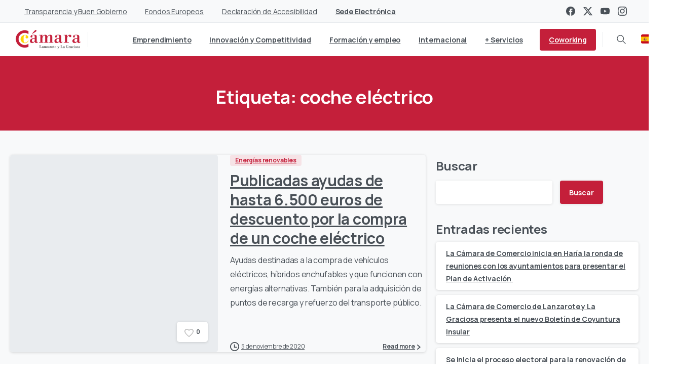

--- FILE ---
content_type: text/css
request_url: https://camaralanzarote.org/wp-content/uploads/elementor/css/post-14126.css?ver=1756727100
body_size: 6475
content:
.elementor-14126 .elementor-element.elementor-element-a18f4af:not(.elementor-motion-effects-element-type-background), .elementor-14126 .elementor-element.elementor-element-a18f4af > .elementor-motion-effects-container > .elementor-motion-effects-layer{background-color:#C41F3B;}.elementor-14126 .elementor-element.elementor-element-a18f4af{transition:background 0.3s, border 0.3s, border-radius 0.3s, box-shadow 0.3s;padding:40px 0px 40px 0px;}.elementor-14126 .elementor-element.elementor-element-a18f4af > .elementor-background-overlay{transition:background 0.3s, border-radius 0.3s, opacity 0.3s;}.elementor-14126 .elementor-element.elementor-element-6bf3e47 > .elementor-widget-container{margin:0px 0px -20px 0px;}.elementor-14126 .elementor-element.elementor-element-49a3f73 > .elementor-widget-container{margin:-15px 0px 0px 0px;}.elementor-14126 .elementor-element.elementor-element-49a3f73 p{margin-bottom:0;}.elementor-bc-flex-widget .elementor-14126 .elementor-element.elementor-element-eab7451.elementor-column .elementor-widget-wrap{align-items:center;}.elementor-14126 .elementor-element.elementor-element-eab7451.elementor-column.elementor-element[data-element_type="column"] > .elementor-widget-wrap.elementor-element-populated{align-content:center;align-items:center;}.elementor-14126 .elementor-element.elementor-element-e03854e:not(.elementor-motion-effects-element-type-background), .elementor-14126 .elementor-element.elementor-element-e03854e > .elementor-motion-effects-container > .elementor-motion-effects-layer{background-color:transparent;background-image:linear-gradient(90deg, #333333 0%, #4A4A4A 100%);}.elementor-14126 .elementor-element.elementor-element-e03854e{transition:background 0.3s, border 0.3s, border-radius 0.3s, box-shadow 0.3s;padding:60px 0px 0px 0px;}.elementor-14126 .elementor-element.elementor-element-e03854e > .elementor-background-overlay{transition:background 0.3s, border-radius 0.3s, opacity 0.3s;}.elementor-14126 .elementor-element.elementor-element-5b84858.elementor-column > .elementor-widget-wrap{justify-content:center;}.elementor-14126 .elementor-element.elementor-element-5b84858 > .elementor-widget-wrap > .elementor-widget:not(.elementor-widget__width-auto):not(.elementor-widget__width-initial):not(:last-child):not(.elementor-absolute){margin-bottom:20px;}.elementor-14126 .elementor-element.elementor-element-5b84858 > .elementor-element-populated{margin:0px 20px 0px 0px;--e-column-margin-right:20px;--e-column-margin-left:0px;}.elementor-14126 .elementor-element.elementor-element-aa18742 > .elementor-widget-container{margin:0px 0px 0px 0px;}.elementor-14126 .elementor-element.elementor-element-aa18742 .pix-img-el, .elementor-14126 .elementor-element.elementor-element-aa18742 .pix-img-div, .elementor-14126 .elementor-element.elementor-element-aa18742 div{text-align:text-center !important;}.elementor-14126 .elementor-element.elementor-element-9313424 > .elementor-widget-container{margin:0px 0px 0px 0px;}.elementor-14126 .elementor-element.elementor-element-9313424 p{margin-bottom:0;}.elementor-14126 .elementor-element.elementor-element-1615996{width:auto;max-width:auto;}.elementor-14126 .elementor-element.elementor-element-991d9ab.elementor-column > .elementor-widget-wrap{justify-content:center;}.elementor-14126 .elementor-element.elementor-element-feb9c37 > .elementor-widget-container{margin:0px 0px 0px 0px;}.elementor-14126 .elementor-element.elementor-element-36fe35b > .elementor-widget-container{margin:0px 0px -10px 0px;}.elementor-14126 .elementor-element.elementor-element-059397e > .elementor-widget-container{margin:0px 0px -10px 0px;}.elementor-14126 .elementor-element.elementor-element-df7565d > .elementor-widget-container{margin:0px 0px -10px 0px;}.elementor-14126 .elementor-element.elementor-element-0c036a1 > .elementor-widget-container{margin:0px 0px -10px 0px;}.elementor-14126 .elementor-element.elementor-element-4718e2a.elementor-column > .elementor-widget-wrap{justify-content:center;}.elementor-14126 .elementor-element.elementor-element-6c3f0b6 > .elementor-widget-container{margin:0px 0px 0px 0px;}.elementor-14126 .elementor-element.elementor-element-6ccbd8a > .elementor-widget-container{margin:0px 0px 0px 0px;}.elementor-14126 .elementor-element.elementor-element-9d1e35f.elementor-column > .elementor-widget-wrap{justify-content:center;}.elementor-14126 .elementor-element.elementor-element-1479d26 > .elementor-widget-container{margin:080px 0px 0px 0px;}.elementor-14126 .elementor-element.elementor-element-1479d26 .pix-img-el, .elementor-14126 .elementor-element.elementor-element-1479d26 .pix-img-div, .elementor-14126 .elementor-element.elementor-element-1479d26 div{text-align:left !important;}.elementor-14126 .elementor-element.elementor-element-d649140:not(.elementor-motion-effects-element-type-background), .elementor-14126 .elementor-element.elementor-element-d649140 > .elementor-motion-effects-container > .elementor-motion-effects-layer{background-color:transparent;background-image:linear-gradient(90deg, #333333 0%, #4A4A4A 100%);}.elementor-14126 .elementor-element.elementor-element-d649140{transition:background 0.3s, border 0.3s, border-radius 0.3s, box-shadow 0.3s;padding:15px 0px 15px 0px;}.elementor-14126 .elementor-element.elementor-element-d649140 > .elementor-background-overlay{transition:background 0.3s, border-radius 0.3s, opacity 0.3s;}.elementor-14126 .elementor-element.elementor-element-94f5e63 p{margin-bottom:0;}@media(min-width:768px){.elementor-14126 .elementor-element.elementor-element-897e633{width:77.5%;}.elementor-14126 .elementor-element.elementor-element-eab7451{width:22.5%;}.elementor-14126 .elementor-element.elementor-element-5b84858{width:25%;}.elementor-14126 .elementor-element.elementor-element-991d9ab{width:25%;}.elementor-14126 .elementor-element.elementor-element-4718e2a{width:30%;}.elementor-14126 .elementor-element.elementor-element-9d1e35f{width:20%;}}@media(max-width:1024px){}@media(max-width:767px){.elementor-14126 .elementor-element.elementor-element-991d9ab > .elementor-element-populated{padding:20px 10px 20px 10px;}.elementor-14126 .elementor-element.elementor-element-4718e2a > .elementor-element-populated{padding:30px 10px 20px 10px;}.elementor-14126 .elementor-element.elementor-element-1479d26 > .elementor-widget-container{margin:0px 0px 0px 0px;}.elementor-14126 .elementor-element.elementor-element-a9ef6e4.elementor-column > .elementor-widget-wrap{justify-content:center;}}